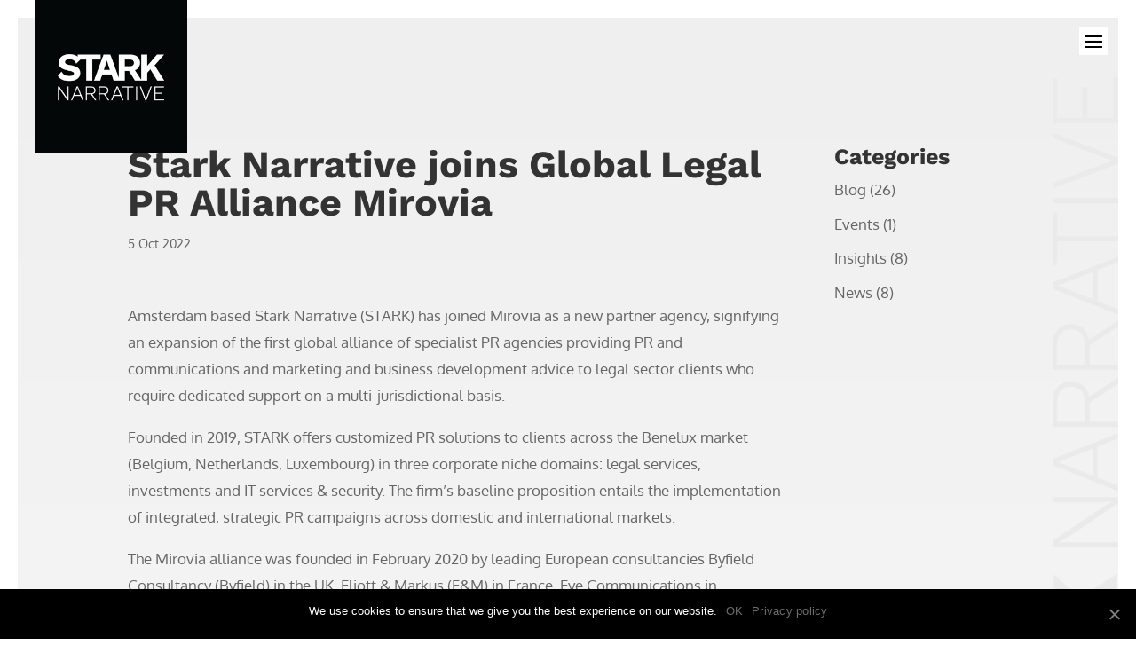

--- FILE ---
content_type: text/css
request_url: https://starknarrative.com/wp-content/themes/ipx-child-divi/style.css?ver=4.27.2
body_size: -74
content:
/*
Theme Name: Innopix Solutions Divi
Description: Child Theme
Author:  Innopix Solutions
Author URI:  http://www.innopix.solutions
Template: Divi
Version:  1.0.0
*/

@import url("../Divi/style.css");

 
/* ------------------------------------------------------- */
